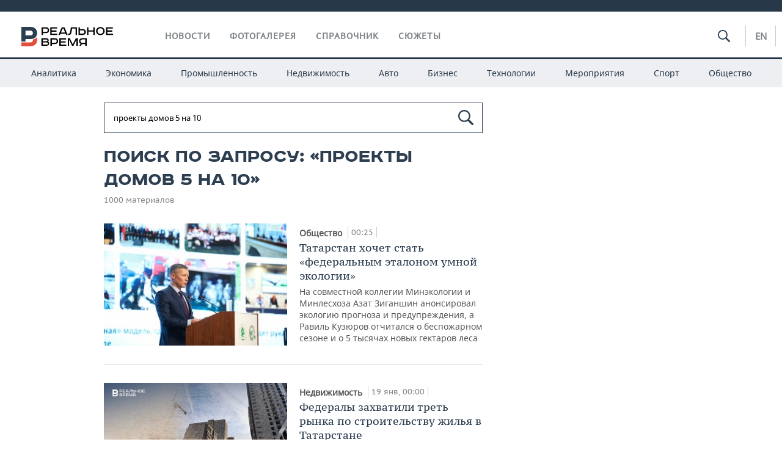

--- FILE ---
content_type: text/html; charset=utf-8
request_url: https://realnoevremya.ru/search/%D0%BF%D1%80%D0%BE%D0%B5%D0%BA%D1%82%D1%8B%20%D0%B4%D0%BE%D0%BC%D0%BE%D0%B2%205%20%D0%BD%D0%B0%2010
body_size: 16062
content:
<!DOCTYPE html>
<html lang="ru">
<head prefix="og: https://ogp.me/ns# fb: https://ogp.me/ns/fb# article: https://ogp.me/ns/article#">
    <meta http-equiv="Content-Type" content="text/html; charset=utf-8" />
    <link rel="icon" type="image/png" href="/favicon-16x16.png" sizes="16x16" />
    <link rel="icon" type="image/png" href="/favicon-32x32.png" sizes="32x32" />
    <link rel="icon" type="image/png" href="/favicon-96x96.png" sizes="96x96" />
    <link rel="icon" type="image/png" href="/favicon-192x192.png" sizes="192x192" />
    <meta name="twitter:card" content="summary_large_image" />
    <meta name="twitter:site" content="@Realnoevremya" />
        <meta property="og:type" content="Article" />
    <meta property="og:locale" content="ru_RU"/>
    <meta property="og:site_name" content="Реальное время"/>
    <meta property="og:url" content="https://realnoevremya.ru/search/проекты домов 5 на 10" />
            <link rel="image_src" href="https://realnoevremya.ru/assets/journal/images/social-logo.png" />
        <meta property="vk:image" content="https://realnoevremya.ru/assets/journal/images/social-logo.png" />
        <meta property="twitter:image" content="https://realnoevremya.ru/assets/journal/images/social-logo.png" />
        <meta property="og:image" content="https://realnoevremya.ru/assets/journal/images/social-logo.png" />
        <meta property="og:image:width" content="600" />
        <meta property="og:image:height" content="320" />
        <meta property="og:title" content="Поиск по запросу «проекты домов 5 на 10» — Реальное время" />
    <meta property="twitterDescription" content="Поиск по запросу «проекты домов 5 на 10» — Реальное время" />
    <meta property="og:description" content="Узнайте больше по теме: проекты домов 5 на 10. Ознакомьтесь с детальной информацией в экспертных статьях и новостях на сайте интернет-газеты Реальное время." />
    <meta property="pageDescription" content="Узнайте больше по теме: проекты домов 5 на 10. Ознакомьтесь с детальной информацией в экспертных статьях и новостях на сайте интернет-газеты Реальное время." />
    <meta name="description" content="Узнайте больше по теме: проекты домов 5 на 10. Ознакомьтесь с детальной информацией в экспертных статьях и новостях на сайте интернет-газеты Реальное время." />
            <meta name="keywords" content="новости, новости казани и татарстана, новости россии, спорт, политика, экономика, финансы, бизнес газета, курсы валют, исследование" />
                    <link rel="canonical" href="https://realnoevremya.ru/search/проекты домов 5 на 10">
        
            <meta name="robots" content="index, follow">
    
    
    <link rel="alternate" media="only screen and (max-width: 640px)" href="https://m.realnoevremya.ru/search/проекты домов 5 на 10">

    <title>Поиск по запросу «проекты домов 5 на 10» — Реальное время</title>
    <link rel="icon" href="/favicon.svg" type="image/x-icon">

        <link rel="stylesheet" href="/assets/journal/css/styles.min.css?v=1473867705">
    <link rel="stylesheet" type="text/css" href="/assets/journal/css/content-style.css?v=1473867705" />
    <link rel="stylesheet" href="/assets/journal/css/print.css" media="print" />
</head>

<body class="search index">
<div class="pageWrap">
    <svg xmlns="http://www.w3.org/2000/svg" xmlns:xlink="http://www.w3.org/1999/xlink" x="0px" y="0px"  style="display: none;" >
    <symbol id="logo-text" viewBox="0 0 150 32">
            <path class="st0" d="M40.3,0.7c2.9,0,5.1,1.9,5.1,4.8s-2.2,4.8-5.1,4.8h-5v2.9h-2.3V0.7H40.3z M35.3,8.2h5c1.7,0,2.9-1,2.9-2.7
        c0-1.7-1.2-2.7-2.9-2.7h-5V8.2z"/>
            <path class="st0" d="M58.5,0.7v2.1h-8.9v3h8v2.1h-8v3.3h9.2v2.1H47.3V0.7H58.5z"/>
            <path class="st0" d="M70.5,0.7l5.3,12.5h-2.4l-0.9-2H64l-0.9,2h-2.5l5.5-12.5H70.5z M64.8,9.2h6.7L69,2.7h-1.4L64.8,9.2z"/>
            <path class="st0" d="M91,0.7v12.5h-2.3V2.8h-5.6l-1.4,7.3c-0.4,2.1-1.7,3.1-3.7,3.1h-1.3V11h1.1c0.9,0,1.4-0.4,1.6-1.2l1.7-9.1H91
        z"/>
            <path class="st0" d="M95.7,0.7v3h4.8c2.9,0,5.1,1.8,5.1,4.7c0,2.9-2.2,4.8-5.1,4.8h-7.1V0.7H95.7z M95.7,11.1h4.6
        c1.9,0,2.9-1,2.9-2.7c0-1.8-1.1-2.7-2.9-2.7h-4.6V11.1z"/>
            <path class="st0" d="M109.8,0.7v5h8v-5h2.3v12.5h-2.3V7.7h-8v5.5h-2.3V0.7H109.8z"/>
            <path class="st0" d="M129.3,13.5c-3.9,0-7-2.6-7-6.6s3.1-6.6,7-6.6s7,2.6,7,6.6S133.2,13.5,129.3,13.5z M129.3,11.5
        c2.7,0,4.7-1.7,4.7-4.6c0-2.9-2.1-4.6-4.7-4.6c-2.6,0-4.7,1.7-4.7,4.6S126.7,11.5,129.3,11.5z"/>
            <path class="st0" d="M149.7,0.7v2.1h-8.9v3h8v2.1h-8v3.3h9.2v2.1h-11.5V0.7H149.7z"/>
            <path class="st0" d="M40.9,18.6c2.3,0,3.8,1.3,3.8,3.2c0,1-0.3,1.8-1.1,2.3c1.2,0.5,1.9,1.7,1.9,3.1c0,2.1-1.7,3.8-4.1,3.8h-8.6
        V18.6H40.9z M35.3,23.6h5.9c0.9,0,1.4-0.7,1.4-1.4c0-0.8-0.4-1.5-1.7-1.5h-5.6L35.3,23.6L35.3,23.6z M35.3,29h6.2
        c1.3,0,2-0.8,2-1.7c0-1.1-0.7-1.7-1.8-1.7h-6.4L35.3,29L35.3,29z"/>
            <path class="st0" d="M55,18.6c2.9,0,5.1,1.9,5.1,4.8s-2.2,4.8-5.1,4.8h-5.1v2.9h-2.3V18.6H55z M49.9,26.1h5c1.7,0,2.9-1,2.9-2.7
        c0-1.7-1.2-2.7-2.9-2.7h-5V26.1z"/>
            <path class="st0" d="M73.3,18.6v2.1h-8.9v3h8v2.1h-8V29h9.2v2.1H62.1V18.6L73.3,18.6L73.3,18.6z"/>
            <path class="st0" d="M79.2,18.6l4.9,9.9h0.1l4.9-9.9h3.3v12.5h-2.3v-9.7h-0.2l-4.8,9.7H83l-4.7-9.7h-0.2v9.7h-2.2V18.6L79.2,18.6
        L79.2,18.6z"/>
            <path class="st0" d="M106.8,31.1h-2.3v-2.9H99l-1.6,2.9h-2.5l2-3.5c-1.6-0.8-2.5-2.3-2.5-4.2c0-2.9,2.2-4.8,5.1-4.8h7.4V31.1z
         M99.5,20.7c-1.7,0-2.9,1.1-2.9,2.7c0,1.7,1.2,2.6,2.9,2.6h5v-5.4H99.5z"/>
    </symbol>
    <symbol id="logo-P" viewBox="0 0 150 32">
        <path class="st1" d="M15.1,0c6.1,0,10.7,4.1,10.7,10.1S21.2,20,15.1,20H6.8v4.1H0V0H15.1z M6.8,13.9h8c2.4,0,4.1-1.3,4.1-3.7
			c0-2.4-1.7-4-4.1-4h-8V13.9z"/>
    </symbol>
    <symbol id="logo-B" viewBox="0 0 150 32">
        <path class="st2" d="M18.9,20.9c0,0.2,0,0.4,0,0.6c0,2.4-1.7,4-4.1,4h-8l0,0H0v6.2h15.1c6.1,0,10.7-4.1,10.7-10.1
			c0-1.6-0.3-3.1-1-4.4C23.6,18.7,21.4,20.3,18.9,20.9L18.9,20.9L18.9,20.9z"/>
    </symbol>

    <symbol id="logo-text-en" viewBox="0 0 150 32">
        <polygon points="59.7,1.3 59.7,3.3 50.9,3.3 50.9,6.3 58.7,6.3 58.7,8.3 50.9,8.3 50.9,11.6 60,11.6 60,13.7 48.6,13.7 48.6,1.3
		"/>
        <path d="M65.9,9.7h6.6l-2.6-6.4h-1.4L65.9,9.7z M71.4,1.3l5.2,12.3h-2.3l-0.9-1.9H65l-0.9,1.9h-2.4l5.4-12.3H71.4z"/>
        <polygon points="80.9,1.3 80.9,11.6 89.7,11.6 89.7,13.7 78.5,13.7 78.5,1.3 	"/>
        <polygon points="93.8,1.3 101.9,10.5 101.9,1.3 104.3,1.3 104.3,13.7 101.9,13.7 93.7,4.4 93.7,13.7 91.5,13.7 91.5,1.3 	"/>
        <path d="M113.2,12.1c2.7,0,4.7-1.7,4.7-4.6s-2-4.6-4.7-4.6c-2.6,0-4.6,1.7-4.6,4.6S110.6,12.1,113.2,12.1 M113.2,14
		c-3.8,0-6.9-2.6-6.9-6.5s3.1-6.5,6.9-6.5c3.8,0,6.9,2.6,6.9,6.5S117,14,113.2,14"/>
        <polygon points="133.3,1.3 133.3,3.3 124.5,3.3 124.5,6.3 132.3,6.3 132.3,8.3 124.5,8.3 124.5,11.6 133.6,11.6 133.6,13.7
		122.2,13.7 122.2,1.3 	"/>
        <polygon points="36.4,18.7 40.7,29 41.6,29 46,18.7 48.4,18.7 43,31 39.3,31 33.8,18.7 	"/>
        <path d="M52.6,26h4.9c1.7,0,2.9-1,2.9-2.7s-1.2-2.7-2.9-2.7h-4.9C52.6,20.7,52.6,26,52.6,26z M57.6,18.7c2.9,0,5,1.9,5,4.8
		c0,2-1.1,3.4-2.6,4.1l1.9,3.4h-2.4l-1.6-2.9h-5.3V31h-2.2V18.7H57.6z"/>
        <path d="M36.7,8.8h4.9c1.7,0,2.9-1,2.9-2.7s-1.2-2.7-2.9-2.7h-4.9V8.8z M41.6,1.3c2.9,0,5,1.9,5,4.8c0,2-1.1,3.4-2.6,4.1l1.9,3.4
		h-2.4l-1.6-2.9h-5.3v2.9h-2.2V1.3H41.6z"/>
        <polygon points="76,18.7 76,20.7 67.2,20.7 67.2,23.7 75.1,23.7 75.1,25.7 67.2,25.7 67.2,28.9 76.3,28.9 76.3,31 65,31 65,18.7
		"/>
        <polygon points="81.8,18.7 86.6,28.3 86.7,28.3 91.6,18.7 94.8,18.7 94.8,31 92.6,31 92.6,21.4 92.3,21.4 87.7,31 85.6,31 81,21.4
		80.7,21.4 80.7,31 78.5,31 78.5,18.7 	"/>
        <polygon points="99.3,18.7 103.5,25.7 103.8,25.7 108,18.7 110.6,18.7 104.7,27.9 104.7,31 102.4,31 102.4,27.9 96.6,18.7 	"/>
        <path d="M113.4,27.1h6.6l-2.6-6.4h-1.4L113.4,27.1z M119,18.7l5.2,12.3h-2.3l-0.9-1.9h-8.4l-0.9,1.9h-2.4l5.4-12.3H119z"/>
    </symbol>


    <symbol id="searchico" viewBox="0 0 410.23 410.23">
        <path d="M401.625,364.092l-107.1-107.1c19.125-26.775,30.6-59.288,30.6-93.713c0-89.888-72.675-162.562-162.562-162.562
		S0,73.392,0,163.279s72.675,162.562,162.562,162.562c34.425,0,66.938-11.475,93.713-30.6l107.1,107.1
		c9.562,9.562,26.775,9.562,38.25,0l0,0C413.1,390.867,413.1,375.566,401.625,364.092z M162.562,287.592
		c-68.85,0-124.312-55.463-124.312-124.312c0-68.85,55.462-124.312,124.312-124.312c68.85,0,124.312,55.462,124.312,124.312
		C286.875,232.129,231.412,287.592,162.562,287.592z"/>
    </symbol>

    <symbol id="white-calendar" viewBox="0 0 485 485">
        <path class="st1" d="M438.2,71.7V436H46.8V71.7H438.2 M476.9,32.3h-38.7H46.8H8.1v39.3V436v39.3h38.7h391.4h38.7V436V71.7V32.3
        L476.9,32.3z"/>

        <rect x="147.8" y="9.7" class="st1" width="38.7" height="117.2"/>
        <rect x="295" y="9.7" class="st1" width="38.7" height="117.2"/>

        <rect x="90" y="200" width="50" height="50"/>
        <rect x="220" y="200" width="50" height="50"/>
        <rect x="350" y="200" width="50" height="50"/>

        <rect x="90" y="320" width="50" height="50"/>
        <rect x="220" y="320" width="50" height="50"/>
        <rect x="350" y="320" width="50" height="50"/>
    </symbol>

    <symbol id="social-vk" viewBox="0 0 11.9 17.9">
        <path d="M8.7,8.1L8.7,8.1C10,7.7,11,6.5,11,4.8c0-2.3-1.9-3.6-4-3.6H0v15.5h6.4c3.9,0,5.5-2.5,5.5-4.7C11.9,9.5,10.6,8.5,8.7,8.1z
	 M3.6,3.9h0.8c0.6,0,1.5-0.1,2,0.2C6.9,4.5,7.2,5,7.2,5.6c0,0.5-0.2,1-0.6,1.4C6,7.4,5.3,7.3,4.7,7.3H3.6V3.9z M7.3,13.5
	c-0.5,0.4-1.4,0.3-2,0.3H3.6V10h1.9c0.6,0,1.3,0,1.8,0.3s0.9,1,0.9,1.6C8.1,12.5,7.9,13.1,7.3,13.5z"/>
    </symbol>

    <symbol id="social-tw" viewBox="0 0 20.2 17.9">
        <path d="M20.2,2.7c-0.7,0.3-1.5,0.6-2.4,0.7c0.9-0.6,1.5-1.4,1.8-2.3c-0.8,0.5-1.7,0.8-2.6,1c-0.8-0.8-1.8-1.3-3-1.3
		c-2.3,0-4.1,1.8-4.1,4.1c0,0.3,0,0.6,0.1,0.9C6.6,5.6,3.5,4,1.5,1.5C1.1,2.1,0.9,2.8,0.9,3.6C0.9,5,1.6,6.3,2.7,7
		C2,7,1.4,6.8,0.8,6.5c0,0,0,0,0,0.1c0,2,1.4,3.7,3.3,4c-0.3,0.1-0.7,0.1-1.1,0.1c-0.3,0-0.5,0-0.8-0.1c0.5,1.6,2.1,2.8,3.9,2.9
		c-1.4,1.1-3.2,1.8-5.1,1.8c-0.3,0-0.7,0-1-0.1c1.8,1.2,4,1.9,6.3,1.9c7.6,0,11.7-6.3,11.7-11.7c0-0.2,0-0.4,0-0.5
		C18.9,4.2,19.6,3.5,20.2,2.7z"/>
    </symbol>

    <symbol id="social-fb" viewBox="0 0 15.3 17.9">
        <path d="M10.8,0H8.5C5.9,0,4.2,1.7,4.2,4.4v2H1.9c-0.2,0-0.4,0.2-0.4,0.4v2.9c0,0.2,0.2,0.4,0.4,0.4h2.3v7.4c0,0.2,0.2,0.4,0.4,0.4
		h3c0.2,0,0.4-0.2,0.4-0.4v-7.4h2.7c0.2,0,0.4-0.2,0.4-0.4V6.8c0-0.1,0-0.2-0.1-0.3c-0.1-0.1-0.2-0.1-0.3-0.1H8V4.7
		c0-0.8,0.2-1.2,1.3-1.2h1.6c0.2,0,0.4-0.2,0.4-0.4V0.4C11.2,0.2,11,0,10.8,0z"/>
    </symbol>

    <symbol id="social-yt" viewBox="0 0 24.8 17.9">
        <path d="M23.6,4.4c0-1.9-1.5-3.4-3.4-3.4H4.5C2.6,1,1.1,2.5,1.1,4.4v9c0,1.9,1.5,3.4,3.4,3.4h15.8
		c1.9,0,3.4-1.5,3.4-3.4v-9H23.6z M10.2,12.7V4.3l6.4,4.2L10.2,12.7z"/>
    </symbol>

    <symbol id="social-inc" viewBox="0 0 512 512">
        <path d="M352,0H160C71.6,0,0,71.6,0,160v192c0,88.4,71.6,160,160,160h192c88.4,0,160-71.6,160-160V160 C512,71.6,440.4,0,352,0z M464,352c0,61.8-50.2,112-112,112H160c-61.8,0-112-50.2-112-112V160C48,98.2,98.2,48,160,48h192 c61.8,0,112,50.2,112,112V352z"/>
        <path d="M256,128c-70.7,0-128,57.3-128,128s57.3,128,128,128s128-57.3,128-128S326.7,128,256,128z M256,336 c-44.1,0-80-35.9-80-80c0-44.1,35.9-80,80-80s80,35.9,80,80C336,300.1,300.1,336,256,336z"/>
        <circle cx="393.6" cy="118.4" r="17.1"/>
    </symbol>
</svg>
        <div class="topSpecial">
            <div class="siteWidth">
                    <ins data-revive-zoneid="10" data-revive-id="8c89e224c36626625246cabeff524fd5"></ins>

            </div>
        </div>
    
    <header >
        <div class="siteWidth clearfix">
    <a href="/" class="logo">
                <svg  xmlns:xlink="http://www.w3.org/1999/xlink" height="32px" width="150px">
            <use xlink:href="#logo-text" class="top-logo-text"></use>
            <use xlink:href="#logo-P" class="top-logo-P"></use>
            <use xlink:href="#logo-B" class="top-logo-B"></use>
        </svg>
    </a>
    <nav id="topMenu">
        <ul>
                            <li >
                    <a href="/news">Новости</a>
                </li>
                <li >
                    <a href="/galleries">Фотогалерея</a>
                </li>
                <li >
                    <a href="/companies">Справочник</a>
                    <ul class="sub">
                        <li><a href="/persons">Список персон</a></li>
                        <li><a href="/companies">Список компаний</a></li>
                    </ul>
                </li>

                <li class=" last">
                    <a href="/stories">Сюжеты</a>
                </li>
                    </ul>
    </nav>

    <div class="additionalMenu">

        <div class="topSearch ">
            <form action="/search" method="get" autocomplete="off">
                <input type="text" placeholder="" name="query" value="">
                <svg  xmlns:xlink="http://www.w3.org/1999/xlink" height="20px" width="20px">
                    <use xlink:href="#searchico" class="top-searchico"></use>
                </svg>
            </form>
        </div>

        <ul class="langSelect" >
                            <li><a href="//realnoevremya.com">En</a> </li>
                    </ul>
    </div>
</div>


<nav class="subMenu">
    <div class="content">
        <ul>
            <li >
                <a href="/analytics">Аналитика</a>
                <ul class="sub">
                    <!--li >
                        <a href="/analytics/archive/articles">Архив аналитики</a>
                    </li-->
                    <!--li >
                        <a href="/analytics/indexes">Индексы цен</a>
                    </li-->
                    <!--li >
                        <a href="/news/analytics">Новости аналитики</a>
                    </li-->
                    <li><a href="/stories/107">Декларации о доходах</a></li>
                    <li><a href="/stories/79">Короли госзаказа ПФО</a></li>
                    <li><a href="/stories/12">Вузы Татарстана</a></li>
                    <li><a href="/stories/29">Кому принадлежат торговые центры Татарстана</a></li>
                </ul>
            </li>
            <li >
                <a href="/economics">Экономика</a>
                <ul class="sub">
                    <li >
                        <a href="/economics/finances">Финансы</a>
                    </li>
                    <li >
                        <a href="/economics/banks">Банки</a>
                    </li>
                    <li >
                        <a href="/economics/budget">Бюджет</a>
                    </li>
                    <li >
                        <a href="/economics/investments">Инвестиции</a>
                    </li>
                </ul>
            </li>
            <li >
                <a href="/industry">Промышленность</a>
                <ul class="sub">
                    <li >
                        <a href="/industry/agriculture">Агропром</a>
                    </li>
                    <li >
                        <a href="/industry/machinery">Машиностроение</a>
                    </li>
                    <li >
                        <a href="/industry/petrochemistry">Нефтехимия</a>
                    </li>
                    <li >
                        <a href="/industry/oil">Нефть</a>
                    </li>
                    <li >
                        <a href="/industry/opk">ОПК</a>
                    </li>
                    <li >
                        <a href="/industry/energy">Энергетика</a>
                    </li>
                </ul>
            </li>
            <li >
                <a href="/realty">Недвижимость</a>
            </li>
            <li class="">
                <a href="/auto">Авто</a>
            </li>
            <li >
                <a href="/business">Бизнес</a>
                <ul class="sub">
                    <li  style="display:none;">
                        <a href="/business/cases">Кейс</a>
                    </li>
                    <li >
                        <a href="/business/retail">Розничная торговля</a>
                    </li>
                    <li >
                        <a href="/business/transport">Транспорт</a>
                    </li>
                    <li >
                        <a href="/business/services">Услуги</a>
                    </li>
                </ul>
            </li>
            <li >
                <a href="/technologies">Технологии</a>
                <ul class="sub">
                    <li >
                        <a href="/technologies/it">IT</a>
                    </li>
                    <li >
                        <a href="/technologies/media">Медиа</a>
                    </li>
                    <li >
                        <a href="/technologies/telecommunication">Телекоммуникации</a>
                    </li>
                </ul>
            </li>
            <li class="">
                <a href="/events">Мероприятия</a>
                <ul class="sub">
                    <li >
                        <a href="/events/outside">Выездная редакция</a>
                    </li>
                    <li >
                        <a href="/events/brunches">Бизнес-бранчи</a>
                    </li>
                    <!--li >
                        <a href="/events/forums">Бизнес-форум</a>
                    </li-->
                    <li >
                        <a href="/events/online">Online-конференции</a>
                    </li>
                    <li >
                        <a href="/events/lectures">Открытая лекция</a>
                    </li>
<!--                    <li>-->
<!--                        <a href="https://realnoevremya.ru/longreads/realrating/" target="_blank">Реальный Рейтинг</a>-->
<!--                    </li>-->
                </ul>
            </li>
            <li class="">
                <a href="/sports">Спорт</a>
                <ul class="sub">
                    <li >
                        <a href="/sports/football">Футбол</a>
                    </li>
                    <li >
                        <a href="/sports/hockey">Хоккей</a>
                    </li>
                    <li >
                        <a href="/sports/basketball">Баскетбол</a>
                    </li>
                    <li >
                        <a href="/sports/volleyball">Волейбол</a>
                    </li>
                    <li >
                        <a href="/sports/cybersport">Киберспорт</a>
                    </li>
                    <li >
                        <a href="/sports/figure-skating">Фигурное катание</a>
                    </li>
                    <li >
                        <a href="/sports/water">Водные виды спорта</a>
                    </li>
                    <li >
                        <a href="/sports/bandy">Хоккей с мячом</a>
                    </li>
                </ul>
            </li>
            <li class="">
                <a href="/society">Общество</a>
                <ul class="sub">
                    <li >
                        <a href="/society/authorities">Власть</a>
                    </li>
                    <li >
                        <a href="/society/infrastructure">Инфраструктура</a>
                    </li>
                    <li >
                        <a href="/society/history">История</a>
                    </li>
                    <li >
                        <a href="/society/culture">Культура</a>
                    </li>
                    <li >
                        <a href="/society/medicine">Медицина</a>
                    </li>
                    <li >
                        <a href="/society/education">Образование</a>
                    </li>
                    <li >
                        <a href="/incidents">Происшествия</a>
                    </li>
                </ul>
            </li>
        </ul>

    </div>
</nav>
    </header>

    <section>
        <div class="siteWidth2 clearfix">
    <div class="detailNewsCol">
        <div class="tagSearch">

            <form class="bigSearch" action="/search">
                <input type="text"
                       name="query"
                       placeholder="Поиск по запросу"
                       value="проекты домов 5 на 10"                 >
                <svg xmlns:xlink="http://www.w3.org/1999/xlink" height="25px" width="25px">
                    <use xlink:href="#searchico" class="top-searchico"></use>
                </svg>

                <!--input type="submit" alt="Поиск по запросу"-->
            </form>

            
            <!-- если поле поиска пустое то блок ниже не будет показан -->
            <h1>Поиск по запросу: &laquo;проекты домов 5 на 10&raquo;</h1>
                            <div class="materialCounter">1000 материалов</div>
                <ul>
                                                                                                                                            <li class="card withPic leftPic " >
        
        <a href="/articles/378237-tatarstan-hochet-stat-federalnym-etalonom-umnoy-ekologii">
                            <span class="pic">
                   <img class="lazyload blur-up" src="/uploads/mediateka/70/21/e4fb6805e2806751.lazy.jpg" data-src="/uploads/mediateka/70/21/e4fb6805e2806751.thumb.jpg" alt="Татарстан хочет стать «федеральным эталоном умной экологии»">                </span>
                    </a>

                <span class="meta-info">
            <span class="border categories"><a href='/society' class='border l-category'> Общество </a></span>            <span class="border date">00:25</span>
            <span class="border">
                                            </span>
        </span>
        
        <a href="/articles/378237-tatarstan-hochet-stat-federalnym-etalonom-umnoy-ekologii">
            <strong>Татарстан хочет стать «федеральным эталоном умной экологии»</strong>
            На совместной коллегии Минэкологии и Минлесхоза Азат Зиганшин анонсировал экологию прогноза и предупреждения, а Равиль Кузюров отчитался о беспожарном сезоне и о 5 тысячах новых гектаров леса        </a>
    </li>
                                                                                                                                                                                                <li class="card withPic leftPic " >
        
        <a href="/articles/377390-itogi-rynka-stroitelstva-zhilya-v-tatarstane-v-2025-godu">
                            <span class="pic">
                   <img class="lazyload blur-up" src="/uploads/mediateka/97/c5/736b67b09ff1390e.lazy.jpg" data-src="/uploads/mediateka/97/c5/736b67b09ff1390e.thumb.jpg" alt="Федералы захватили треть рынка по строительству жилья в Татарстане">                </span>
                    </a>

                <span class="meta-info">
            <span class="border categories"><a href='/realty' class='border l-category'> Недвижимость </a></span>            <span class="border date">19 янв, 00:00</span>
            <span class="border">
                                            </span>
        </span>
        
        <a href="/articles/377390-itogi-rynka-stroitelstva-zhilya-v-tatarstane-v-2025-godu">
            <strong>Федералы захватили треть рынка по строительству жилья в Татарстане</strong>
            Москвичи, питерцы и удмурты возводят в республике новостройки на 800 тысяч «квадратов»        </a>
    </li>
                                                                                                                                                            <li>
    <a href="/news/377935-tatarstan-vydelit-118-mln-rubley-luchshim-selskim-uchrezhdeniyam-kultury">
                    <span class="pic">
                <img class="lazyload blur-up" src="/uploads/mediateka/28/09/b6a34dd74e077813.lazy.jpg" data-src="/uploads/mediateka/28/09/b6a34dd74e077813.thumb.jpg" alt="Татарстан выделит 11,8 млн рублей лучшим сельским учреждениям культуры">            </span>
                <span class="date"> 17 янв, 17:40</span> 
        
                <strong>Татарстан выделит 11,8 млн рублей лучшим сельским учреждениям культуры</strong>
    </a>
</li>
                                                                                                                                                            <li>
    <a href="/news/377916-v-tatarstane-zaklyuchili-kontrakt-na-25-mlrd-rubley-na-kommunalnye-seti">
                    <span class="pic">
                <img class="lazyload blur-up" src="/uploads/mediateka/23/9c/69d291cb2f81fab2.lazy.jpg" data-src="/uploads/mediateka/23/9c/69d291cb2f81fab2.thumb.jpg" alt="В Татарстане заключили контракт на 2,5 млрд рублей на обновление коммунальных сетей">            </span>
                <span class="date"> 17 янв, 15:19</span> 
        
                <strong>В Татарстане заключили контракт на 2,5 млрд рублей на обновление коммунальных сетей</strong>
    </a>
</li>
                                                                                                                                                                                                <li class="card withPic leftPic " >
        
        <a href="/articles/377595-kazan-nachala-xxi-veka-verh-po-ulice-butlerova">
                            <span class="pic">
                   <img class="lazyload blur-up" src="/uploads/mediateka/4a/19/acf19d1eebdc3b94.lazy.jpg" data-src="/uploads/mediateka/4a/19/acf19d1eebdc3b94.thumb.jpg" alt="Казань начала XXI века: вверх по улице Бутлерова, мимо снесенных номеров">                </span>
                    </a>

                <span class="meta-info">
            <span class="border categories"><a href='/society' class='border l-category'> Общество </a></span>            <span class="border date">17 янв, 00:00</span>
            <span class="border">
                                            </span>
        </span>
        
        <a href="/articles/377595-kazan-nachala-xxi-veka-verh-po-ulice-butlerova">
            <strong>Казань начала XXI века: вверх по улице Бутлерова, мимо снесенных номеров</strong>
            Поднимаемся по бывшей улице Ново-Горшечной        </a>
    </li>
                                                                                                                                                            <li>
    <a href="/news/377666-mnogofunkcionalnyy-centr-yar-park-na-beregu-kazanki-dostroyat-k-2032-godu">
                    <span class="pic">
                <img class="lazyload blur-up" src="/uploads/mediateka/92/6b/42d796f29f2d7e02.lazy.jpg" data-src="/uploads/mediateka/92/6b/42d796f29f2d7e02.thumb.jpg" alt="Многофункциональный центр «Яр Парк» на берегу Казанки построят к 2032 году">            </span>
                <span class="date"> 16 янв, 12:04</span> 
        
                <strong>Многофункциональный центр «Яр Парк» на берегу Казанки построят к 2032 году</strong>
    </a>
</li>
                                                                                                                                                            <li>
    <a href="/news/377648-donald-tramp-anonsiroval-sozdanie-soveta-mira-dlya-vosstanovleniya-gazy">
                    <span class="pic">
                <img class="lazyload blur-up" src="/uploads/mediateka/44/a9/d9c2d8b38eeba8c6.lazy.jpg" data-src="/uploads/mediateka/44/a9/d9c2d8b38eeba8c6.thumb.jpg" alt="Дональд Трамп анонсировал создание Совета мира для восстановления Газы">            </span>
                <span class="date"> 16 янв, 09:17</span> 
        
                <strong>Дональд Трамп анонсировал создание Совета мира для восстановления Газы</strong>
    </a>
</li>
                                                                                                                                                                                                <li class="card withPic leftPic " >
        
        <a href="/articles/375481-vebrf-i-bank-dom-rf-voshli-v-reestr-cb-rf-na-vtorom-etape-eksperimenta">
                            <span class="pic">
                   <img class="lazyload blur-up" src="/uploads/mediateka/09/a7/a7b2597d5a037020.lazy.jpg" data-src="/uploads/mediateka/09/a7/a7b2597d5a037020.thumb.jpg" alt="ВЭБ.РФ и Банк ДОМ.РФ замахнулись на сукук">                </span>
                    </a>

                <span class="meta-info">
            <span class="border categories"><a href='/economics' class='border l-category'> Экономика </a></span>            <span class="border date">16 янв, 00:00</span>
            <span class="border">
                                            </span>
        </span>
        
        <a href="/articles/375481-vebrf-i-bank-dom-rf-voshli-v-reestr-cb-rf-na-vtorom-etape-eksperimenta">
            <strong>ВЭБ.РФ и Банк ДОМ.РФ замахнулись на сукук</strong>
            ВЭБ.РФ и Банк ДОМ.РФ включились в эксперимент по партнерским финансам, а Сбер хантит специалистов из Ак Барс Банка        </a>
    </li>
                                                                                                                                                                                                <li class="card withPic leftPic " >
        
        <a href="/articles/375204-nuzhen-li-notarius-dlya-borby-s-effektom-dolinoy">
                            <span class="pic">
                   <img class="lazyload blur-up" src="/uploads/mediateka/61/0e/87b01e11f8f22b03.lazy.jpg" data-src="/uploads/mediateka/61/0e/87b01e11f8f22b03.thumb.jpg" alt="Нотариусы добиваются удостоверения сделок, Росреестр — надзора за работой риелторов">                </span>
                    </a>

                <span class="meta-info">
            <span class="border categories"><a href='/realty' class='border l-category'> Недвижимость </a></span>            <span class="border date">15 янв, 00:00</span>
            <span class="border">
                                            </span>
        </span>
        
        <a href="/articles/375204-nuzhen-li-notarius-dlya-borby-s-effektom-dolinoy">
            <strong>Нотариусы добиваются удостоверения сделок, Росреестр — надзора за работой риелторов</strong>
            На кого «перетягивают одеяло» порожденные «эффектом Долиной» инициативы в сфере недвижимости        </a>
    </li>
                                                                                                                                                                                                <li class="card withPic leftPic " >
        
        <a href="/articles/377197-sledstvie-vedut-boykaya-aristokratka-i-glupovatyy-policeyskiy">
                            <span class="pic">
                   <img class="lazyload blur-up" src="/uploads/mediateka/64/7d/38e40123c5f7067e.lazy.jpg" data-src="/uploads/mediateka/64/7d/38e40123c5f7067e.thumb.jpg" alt="Следствие ведут бойкая аристократка и глуповатый полицейский">                </span>
                    </a>

                <span class="meta-info">
            <span class="border categories"><a href='/society' class='border l-category'> Общество </a></span>            <span class="border date">15 янв, 00:00</span>
            <span class="border">
                                            </span>
        </span>
        
        <a href="/articles/377197-sledstvie-vedut-boykaya-aristokratka-i-glupovatyy-policeyskiy">
            <strong>Следствие ведут бойкая аристократка и глуповатый полицейский</strong>
            Сегодня вышел мини-сериал по роману Агаты Кристи «Тайна семи циферблатов». Рассказываем, что нужно знать перед тем, как его посмотреть        </a>
    </li>
                                                                                                                                                            <li>
    <a href="/news/375163-v-kazani-sdali-pervye-chetyre-doma-v-ramkah-renovacii-novoy-portovoy?erid=2SDnjeSK13N">
                    <span class="pic">
                <img class="lazyload blur-up" src="/uploads/mediateka/b5/18/796c4de0881cd78c.lazy.jpg" data-src="/uploads/mediateka/b5/18/796c4de0881cd78c.thumb.jpg" alt="В Казани сдали первые четыре дома в рамках реновации Новой Портовой">            </span>
                <span class="date"> 14 янв, 09:00</span> 
        
                <strong>В Казани сдали первые четыре дома в рамках реновации Новой Портовой</strong>
    </a>
</li>
                                                                                                                                                                                                <li class="card withPic leftPic " >
        
        <a href="/articles/376873-zachem-pochta-rossii-vozmetsya-za-dostavku-lekarstv">
                            <span class="pic">
                   <img class="lazyload blur-up" src="/uploads/mediateka/12/49/a95ce0d82703215c.lazy.jpg" data-src="/uploads/mediateka/12/49/a95ce0d82703215c.thumb.jpg" alt="Чего ждут от «Почты России» в роли аптекаря">                </span>
                    </a>

                <span class="meta-info">
            <span class="border categories"><a href='/incidents' class='border l-category'> Происшествия </a></span>            <span class="border date">14 янв, 00:00</span>
            <span class="border">
                                            </span>
        </span>
        
        <a href="/articles/376873-zachem-pochta-rossii-vozmetsya-za-dostavku-lekarstv">
            <strong>Чего ждут от «Почты России» в роли аптекаря</strong>
            Счетная палата и Генпрокуратура ищут причины неэффективной работы почтового ведомства с непрофильными функциями        </a>
    </li>
                                                                                                                                                                                                <li class="card withPic leftPic " >
        
        <a href="/articles/377036-osip-mandelshtam-i-iosif-stalin-ot-nenavisti-do-lyubvi">
                            <span class="pic">
                   <img class="lazyload blur-up" src="/uploads/mediateka/e2/19/bfe03d7660ac780b.lazy.jpg" data-src="/uploads/mediateka/e2/19/bfe03d7660ac780b.thumb.jpg" alt="Осип Мандельштам и Иосиф Сталин: от ненависти до любви">                </span>
                    </a>

                <span class="meta-info">
            <span class="border categories"><a href='/society' class='border l-category'> Общество </a></span>            <span class="border date">14 янв, 00:00</span>
            <span class="border">
                                            </span>
        </span>
        
        <a href="/articles/377036-osip-mandelshtam-i-iosif-stalin-ot-nenavisti-do-lyubvi">
            <strong>Осип Мандельштам и Иосиф Сталин: от ненависти до любви</strong>
            К 135-летию поэта рассказываем, как в корпусе стихов Мандельштама появилась «Ода Сталину»        </a>
    </li>
                                                                                                                                                                                                <li class="card withPic leftPic " >
        
        <a href="/articles/377082-obschepit-tatarstana-pokazal-pochti-88-mlrd-oborota-za-11-mesyacev-2025-goda">
                            <span class="pic">
                   <img class="lazyload blur-up" src="/uploads/mediateka/61/41/2b6eae46a5d4c03a.lazy.jpg" data-src="/uploads/mediateka/61/41/2b6eae46a5d4c03a.thumb.jpg" alt="Рестораторы Татарстана готовятся к «голодному» 2026 году">                </span>
                    </a>

                <span class="meta-info">
            <span class="border categories"><a href='/society' class='border l-category'> Общество </a></span>            <span class="border date">13 янв, 15:28</span>
            <span class="border">
                                            </span>
        </span>
        
        <a href="/articles/377082-obschepit-tatarstana-pokazal-pochti-88-mlrd-oborota-za-11-mesyacev-2025-goda">
            <strong>Рестораторы Татарстана готовятся к «голодному» 2026 году</strong>
            Оборот рынка общественного питания Татарстана за неполный 2025 год составил почти 88 млрд рублей, превысив показатели всего предыдущего года, но рестораторы готовятся «снять розовые очки» в 2026-м        </a>
    </li>
                                                                                                                                                            <li>
    <a href="/news/376983-domrf-dobavil-novye-goroda-v-programmy-semeynoy-i-dalnevostochnoy-ipoteki">
                    <span class="pic">
                <img class="lazyload blur-up" src="/uploads/mediateka/gallery/e8/c1/3cc82c25d91ab8ce.lazy.jpg" data-src="/uploads/mediateka/gallery/e8/c1/3cc82c25d91ab8ce.thumb.jpg" alt="ДОМ.РФ добавил новые города в программы семейной и дальневосточной ипотеки">            </span>
                <span class="date"> 12 янв, 16:27</span> 
        
                <strong>ДОМ.РФ добавил новые города в программы семейной и дальневосточной ипотеки</strong>
    </a>
</li>
                                                                                                                                                                                                <li class="card withPic leftPic " >
        
        <a href="/articles/376726-dzhek-london-ya-predpochel-by-byt-peplom-a-ne-pylyu">
                            <span class="pic">
                   <img class="lazyload blur-up" src="/uploads/mediateka/d6/8b/70b3132b0bde9b8f.lazy.jpg" data-src="/uploads/mediateka/d6/8b/70b3132b0bde9b8f.thumb.jpg" alt="Джек Лондон: «Я предпочел бы быть пеплом, а не пылью»">                </span>
                    </a>

                <span class="meta-info">
            <span class="border categories"><a href='/society' class='border l-category'> Общество </a></span>            <span class="border date">12 янв, 00:00</span>
            <span class="border">
                                            </span>
        </span>
        
        <a href="/articles/376726-dzhek-london-ya-predpochel-by-byt-peplom-a-ne-pylyu">
            <strong>Джек Лондон: «Я предпочел бы быть пеплом, а не пылью»</strong>
            «Мартин Иден» — самое известное произведение Джека Лондона, чей жизненный путь напоминает историю героя романа. К 150-летию со дня рождения американского писателя рассказываем, сколько автобиографии в этой книге        </a>
    </li>
                                                                                                                                                                                                <li class="card withPic leftPic " >
        
        <a href="/articles/376689-bulat-gatin-vs-ochen-prosto-pacientov-nado-lyubit">
                            <span class="pic">
                   <img class="lazyload blur-up" src="/uploads/mediateka/32/83/dc279aa7222dfcea.lazy.jpg" data-src="/uploads/mediateka/32/83/dc279aa7222dfcea.thumb.jpg" alt="Булат Гатин: «Все очень просто — пациентов надо любить»">                </span>
                    </a>

                <span class="meta-info">
            <span class="border categories"><a href='/society' class='border l-category'> Общество </a></span>            <span class="border date">11 янв, 00:00</span>
            <span class="border">
                                            </span>
        </span>
        
        <a href="/articles/376689-bulat-gatin-vs-ochen-prosto-pacientov-nado-lyubit">
            <strong>Булат Гатин: «Все очень просто — пациентов надо любить»</strong>
            Психиатр-нарколог — о том, как помогать людям, которые не смогли себе помочь сами        </a>
    </li>
                                                                                                                                                            <li>
    <a href="/news/376677-v-tatarstane-planiruyut-sobrat-43-mln-tonn-zerna-v-2026-godu">
                    <span class="pic">
                <img class="lazyload blur-up" src="/uploads/mediateka/34/af/2fccc01fbdcdb6bf.lazy.jpg" data-src="/uploads/mediateka/34/af/2fccc01fbdcdb6bf.thumb.jpg" alt="В Татарстане планируют собрать 4,3 млн тонн зерна в 2026 году">            </span>
                <span class="date"> 10 янв, 14:38</span> 
        
                <strong>В Татарстане планируют собрать 4,3 млн тонн зерна в 2026 году</strong>
    </a>
</li>
                                                                                                                                                                                                <li class="card withPic leftPic " >
        
        <a href="/articles/376218-zatmenie-nerozhdennyy-malchik-detektiv-v-stokgolme-i-razluchennye-bliznecy">
                            <span class="pic">
                   <img class="lazyload blur-up" src="/uploads/mediateka/85/60/de425218714e5bb2.lazy.jpg" data-src="/uploads/mediateka/85/60/de425218714e5bb2.thumb.jpg" alt="Комикс о затмении, нерожденный мальчик, исторический детектив в Стокгольме и политика одного ребенка">                </span>
                    </a>

                <span class="meta-info">
            <span class="border categories"><a href='/society' class='border l-category'> Общество </a></span>            <span class="border date">09 янв, 00:00</span>
            <span class="border">
                                            </span>
        </span>
        
        <a href="/articles/376218-zatmenie-nerozhdennyy-malchik-detektiv-v-stokgolme-i-razluchennye-bliznecy">
            <strong>Комикс о затмении, нерожденный мальчик, исторический детектив в Стокгольме и политика одного ребенка</strong>
            Девять книг для детей и подростков, которые мы ждем в 2026 году        </a>
    </li>
                                                                                                                                                                                                <li class="card withPic leftPic " >
        
        <a href="/articles/370615-krizis-ipoteki-i-perenos-proektov-kak-zastroyschiki-provodili-2025-y">
                            <span class="pic">
                   <img class="lazyload blur-up" src="/uploads/mediateka/db/a9/e0f378c2dda5a4b5.lazy.jpg" data-src="/uploads/mediateka/db/a9/e0f378c2dda5a4b5.thumb.jpg" alt="Спад рассрочек, рост ипотеки и конкуренции: как застройщики проводили 2025-й">                </span>
                    </a>

                <span class="meta-info">
            <span class="border categories"><a href='/realty' class='border l-category'> Недвижимость </a></span>            <span class="border date">08 янв, 00:00</span>
            <span class="border">
                                            </span>
        </span>
        
        <a href="/articles/370615-krizis-ipoteki-i-perenos-proektov-kak-zastroyschiki-provodili-2025-y">
            <strong>Спад рассрочек, рост ипотеки и конкуренции: как застройщики проводили 2025-й</strong>
            Итоги года на рынке недвижимости и прогноз на новый строительный сезон        </a>
    </li>
                                                                                                                                                                                                <li class="card withPic leftPic " >
        
        <a href="/articles/376059-shpionskie-voyny-miry-dzhordzha-martina-rasskaz-sluzhanki-strugackie">
                            <span class="pic">
                   <img class="lazyload blur-up" src="/uploads/mediateka/d5/d6/9be00416bfe822d0.lazy.jpg" data-src="/uploads/mediateka/d5/d6/9be00416bfe822d0.thumb.jpg" alt="Шпионские войны, миры Джорджа Р. Р. Мартина, продолжение «Рассказа служанки» и сериал по Стругацким">                </span>
                    </a>

                <span class="meta-info">
            <span class="border categories"><a href='/society' class='border l-category'> Общество </a></span>            <span class="border date">08 янв, 00:00</span>
            <span class="border">
                                            </span>
        </span>
        
        <a href="/articles/376059-shpionskie-voyny-miry-dzhordzha-martina-rasskaz-sluzhanki-strugackie">
            <strong>Шпионские войны, миры Джорджа Р. Р. Мартина, продолжение «Рассказа служанки» и сериал по Стругацким</strong>
            Что смотреть в 2026-м: «Реальное время» составило список сериалов, которые выйдут в этом году и сняты на основе книг        </a>
    </li>
                                                                                                                                                                                                <li class="card withPic leftPic " >
        
        <a href="/articles/374944-kuda-poyti-v-kazani-7-yanvarya">
                            <span class="pic">
                   <img class="lazyload blur-up" src="/uploads/mediateka/be/88/65809615a0f8aca7.lazy.jpg" data-src="/uploads/mediateka/be/88/65809615a0f8aca7.thumb.jpg" alt="Куда пойти в Казани 7 января">                </span>
                    </a>

                <span class="meta-info">
            <span class="border categories"><a href='/digest' class='border l-category'> Дайджест </a></span>            <span class="border date">07 янв, 00:00</span>
            <span class="border">
                                            </span>
        </span>
        
        <a href="/articles/374944-kuda-poyti-v-kazani-7-yanvarya">
            <strong>Куда пойти в Казани 7 января</strong>
            Подборка мероприятий для тех, кто не планирует сидеть дома        </a>
    </li>
                                                                                                                                                                                                <li class="card withPic leftPic " >
        
        <a href="/articles/375948-patti-smit-staroobryadcy-eyzenshteyn-i-voyna-za-ulissa">
                            <span class="pic">
                   <img class="lazyload blur-up" src="/uploads/mediateka/1c/c2/10931e1d17d99e64.lazy.jpg" data-src="/uploads/mediateka/1c/c2/10931e1d17d99e64.thumb.jpg" alt="Патти Смит, старообрядцы, Эйзенштейн и война за «Улисса»">                </span>
                    </a>

                <span class="meta-info">
            <span class="border categories"><a href='/society' class='border l-category'> Общество </a></span>            <span class="border date">07 янв, 00:00</span>
            <span class="border">
                                            </span>
        </span>
        
        <a href="/articles/375948-patti-smit-staroobryadcy-eyzenshteyn-i-voyna-za-ulissa">
            <strong>Патти Смит, старообрядцы, Эйзенштейн и война за «Улисса»</strong>
            Десять нон-фикшн книг, которые мы ждем в 2026 году        </a>
    </li>
                                                                                                                                                                                                <li class="card withPic leftPic " >
        
        <a href="/articles/374851-kuda-poyti-v-kazani-6-yanvarya">
                            <span class="pic">
                   <img class="lazyload blur-up" src="/uploads/mediateka/gallery/8e/cb/85edddbb1efa13b2.lazy.jpg" data-src="/uploads/mediateka/gallery/8e/cb/85edddbb1efa13b2.thumb.jpg" alt="Куда пойти в Казани 6 января">                </span>
                    </a>

                <span class="meta-info">
            <span class="border categories"><a href='/digest' class='border l-category'> Дайджест </a></span>            <span class="border date">06 янв, 00:00</span>
            <span class="border">
                                            </span>
        </span>
        
        <a href="/articles/374851-kuda-poyti-v-kazani-6-yanvarya">
            <strong>Куда пойти в Казани 6 января</strong>
            Подборка мероприятий для тех, кто не планирует сидеть дома        </a>
    </li>
                                                                                        </ul>

                <div class="clear"></div>

                    <div class="pageNav">
        <ul>
            <li class="current"><a href="/search/проекты домов 5 на 10">1</a></li><li ><a href="/search/проекты домов 5 на 10?&page=2">2</a></li><li ><a href="/search/проекты домов 5 на 10?&page=3">3</a></li><li ><a href="/search/проекты домов 5 на 10?&page=4">4</a></li><li ><a href="/search/проекты домов 5 на 10?&page=5">5</a></li><li><span>...</span></li><li><a href="/search/проекты домов 5 на 10?&page=10">10</a></li>        </ul>
    </div>

            
            <p class="text-before-footer">Вы хотите узнать самые актуальные новости о «проекты домов 5 на 10»? На страницах интернет-газеты «Реальное время» можно не только прочитать информационные и познавательные статьи о «проекты домов 5 на 10», но и познакомиться с подробными обзорами всех событий, касающихся этой темы. Профессиональные журналисты ежедневно следят за происшествиями в Татарстане, а также в России и других странах мира, поэтому новости в каждом блоке регулярно обновляются. У нас вы найдете статьи, которые расскажут о последних изменениях о «проекты домов 5 на 10». Кроме того на нашем портале представлены обзоры мирового финансового рынка, политики, недвижимости. Чтобы всегда быть в курсе событий, читайте «горячие» новости в главной ленте и в других разделах интернет-газеты.</p>
            <!--     -->

                    </div>
    </div>
            <div class="oneCol300 left">
            <div class="specialBlock">
                    <ins data-revive-zoneid="9" data-revive-id="8c89e224c36626625246cabeff524fd5"></ins>

            </div>
        </div>
    
</div>

                    <div class="specialLine center">
                    <ins data-revive-zoneid="12" data-revive-id="8c89e224c36626625246cabeff524fd5"></ins>

            </div>
                <span class="upBtn"></span>
    </section>
</div>
<!-- pageWrap-->

<footer
    >
    <div class="siteWidth clearfix">
        <div class="left">
            <a href="/" class="logo" >
                <svg height="25px" width="117px" >
                    <use xlink:href="#logo-text" class="top-logo-text"></use>
                    <use xlink:href="#logo-P" class="top-logo-P"></use>
                    <use xlink:href="#logo-B" class="top-logo-B"></use>
                </svg>
            </a>
            <span class="age">18+</span>

            <ul class="socials">
                <li class="vk">
                    <a href="http://vk.com/realnoevremya_official" target="_blank" rel="nofollow noindex noopener">
                        <svg xmlns="http://www.w3.org/2000/svg" width="20" height="20" viewBox="0 0 20 20"><path fill="#ccc" d="M10 .4C4.698.4.4 4.698.4 10s4.298 9.6 9.6 9.6s9.6-4.298 9.6-9.6S15.302.4 10 .4zm3.692 10.831s.849.838 1.058 1.227c.006.008.009.016.011.02c.085.143.105.254.063.337c-.07.138-.31.206-.392.212h-1.5c-.104 0-.322-.027-.586-.209c-.203-.142-.403-.375-.598-.602c-.291-.338-.543-.63-.797-.63a.305.305 0 0 0-.095.015c-.192.062-.438.336-.438 1.066c0 .228-.18.359-.307.359h-.687c-.234 0-1.453-.082-2.533-1.221c-1.322-1.395-2.512-4.193-2.522-4.219c-.075-.181.08-.278.249-.278h1.515c.202 0 .268.123.314.232c.054.127.252.632.577 1.2c.527.926.85 1.302 1.109 1.302a.3.3 0 0 0 .139-.036c.338-.188.275-1.393.26-1.643c0-.047-.001-.539-.174-.775c-.124-.171-.335-.236-.463-.26a.55.55 0 0 1 .199-.169c.232-.116.65-.133 1.065-.133h.231c.45.006.566.035.729.076c.33.079.337.292.308 1.021c-.009.207-.018.441-.018.717c0 .06-.003.124-.003.192c-.01.371-.022.792.24.965a.216.216 0 0 0 .114.033c.091 0 .365 0 1.107-1.273a9.718 9.718 0 0 0 .595-1.274c.015-.026.059-.106.111-.137a.266.266 0 0 1 .124-.029h1.781c.194 0 .327.029.352.104c.044.119-.008.482-.821 1.583l-.363.479c-.737.966-.737 1.015.046 1.748z"/></svg>
                    </a>
                </li>

                <li class="tg"><a href="https://t.me/realnoevremya" target="_blank" rel="nofollow noindex noopener">
                        <svg xmlns="http://www.w3.org/2000/svg" width="20" height="20" viewBox="0 0 20 20"><path fill="#ccc" d="M10 0c5.523 0 10 4.477 10 10s-4.477 10-10 10S0 15.523 0 10S4.477 0 10 0Zm4.442 6c-.381.007-.966.207-3.779 1.362a485.41 485.41 0 0 0-5.907 2.512c-.48.189-.73.373-.753.553c-.044.346.46.453 1.094.657c.517.166 1.213.36 1.575.368c.328.007.694-.127 1.098-.4c2.76-1.84 4.183-2.769 4.273-2.789c.063-.014.15-.032.21.02c.059.052.053.15.046.177c-.05.211-2.641 2.538-2.79 2.691l-.072.072c-.55.543-1.105.898-.147 1.521c.866.563 1.37.922 2.26 1.5c.57.368 1.017.805 1.605.752c.271-.025.55-.276.693-1.026c.335-1.77.995-5.608 1.147-7.19a1.742 1.742 0 0 0-.017-.393a.42.42 0 0 0-.144-.27c-.121-.098-.309-.118-.392-.117Z"/></svg>
                    </a>
                </li>

                <li class="yt">
                    <a href="https://rutube.ru/channel/23839985/" target="_blank" rel="nofollow noindex noopener">
                        <svg width="132" height="132" viewBox="0 0 132 132" fill="none" xmlns="http://www.w3.org/2000/svg">
                            <g clip-path="url(#clip0_519_1972)">
                                <path d="M81.5361 62.9865H42.5386V47.5547H81.5361C83.814 47.5547 85.3979 47.9518 86.1928 48.6451C86.9877 49.3385 87.4801 50.6245 87.4801 52.5031V58.0441C87.4801 60.0234 86.9877 61.3094 86.1928 62.0028C85.3979 62.6961 83.814 62.9925 81.5361 62.9925V62.9865ZM84.2115 33.0059H26V99H42.5386V77.5294H73.0177L87.4801 99H106L90.0546 77.4287C95.9333 76.5575 98.573 74.7559 100.75 71.7869C102.927 68.8179 104.019 64.071 104.019 57.7359V52.7876C104.019 49.0303 103.621 46.0613 102.927 43.7857C102.233 41.51 101.047 39.5307 99.362 37.7528C97.5824 36.0698 95.6011 34.8845 93.2223 34.0904C90.8435 33.3971 87.8716 33 84.2115 33V33.0059Z" fill="#ccc"/>
                                <path d="M198 3.05176e-05C198 36.4508 168.451 66.0001 132 66.0001C124.589 66.0001 117.464 64.7786 110.814 62.5261C110.956 60.9577 111.019 59.3541 111.019 57.7359V52.7876C111.019 48.586 110.58 44.8824 109.623 41.7436C108.59 38.3588 106.82 35.4458 104.443 32.938L104.311 32.7988L104.172 32.667C101.64 30.2721 98.7694 28.5625 95.4389 27.4506L95.3108 27.4079L95.1812 27.3701C92.0109 26.446 88.3508 26 84.2115 26H77.2115V26.0059H71.3211C67.8964 18.0257 66 9.23434 66 3.05176e-05C66 -36.4508 95.5492 -66 132 -66C168.451 -66 198 -36.4508 198 3.05176e-05Z" fill="#ccc"/>
                            </g>
                            <rect x="1" y="1" width="130" height="130" rx="65" stroke="#ccc" stroke-width="2"/>
                            <defs>
                                <clipPath id="clip0_519_1972">
                                    <rect width="132" height="132" rx="66" fill="white"/>
                                </clipPath>
                            </defs>
                        </svg>
                    </a>
                </li>
            </ul>

            <br>
            
    <!--LiveInternet counter-->
    <script type="text/javascript"><!--
        document.write("<a rel='nofollow noindex noopener' style='border-bottom-color: transparent;position: absolute; left: -10000px;' href='//www.liveinternet.ru/click;Realnoevremya' " +
            "target=_blank><img src='//counter.yadro.ru/hit;Realnoevremya?t17.2;r" +
            escape(document.referrer) + ((typeof(screen) == "undefined") ? "" :
            ";s" + screen.width + "*" + screen.height + "*" + (screen.colorDepth ?
                screen.colorDepth : screen.pixelDepth)) + ";u" + escape(document.URL) +
            ";" + Math.random() +
            "' alt='' title='LiveInternet: показано число просмотров за 24" +
            " часа, посетителей за 24 часа и за сегодня' " +
            "border='0' width='88' height='31'><\/a>")
        //--></script>
    <!--/LiveInternet-->

    <!-- Yandex.Metrika informer -->
    <a href="https://metrika.yandex.ru/stat/?id=28732741&amp;from=informer"
       target="_blank" rel="nofollow"><img src="https://informer.yandex.ru/informer/28732741/3_0_EFEFEFFF_EFEFEFFF_0_uniques"
                                           style="width:88px; height:31px; border:0;" alt="Яндекс.Метрика" title="Яндекс.Метрика: данные за сегодня (просмотры, визиты и уникальные посетители)" /></a>
    <!-- /Yandex.Metrika informer -->

    <!-- Yandex.Metrika counter -->
    <script type="text/javascript" >
      (function (d, w, c) {
        (w[c] = w[c] || []).push(function() {
          try {
            w.yaCounter28732741 = new Ya.Metrika({
              id:28732741,
              clickmap:true,
              trackLinks:true,
              accurateTrackBounce:true
            });
          } catch(e) { }
        });

        var n = d.getElementsByTagName("script")[0],
          s = d.createElement("script"),
          f = function () { n.parentNode.insertBefore(s, n); };
        s.type = "text/javascript";
        s.async = true;
        s.src = "https://mc.yandex.ru/metrika/watch.js";

        if (w.opera == "[object Opera]") {
          d.addEventListener("DOMContentLoaded", f, false);
        } else { f(); }
      })(document, window, "yandex_metrika_callbacks");
    </script>
    <noscript><div><img src="https://mc.yandex.ru/watch/28732741" style="position:absolute; left:-9999px;" alt="" /></div></noscript>
    <!-- /Yandex.Metrika counter -->

    <!-- VKpixel -->
    <script type="text/javascript">(window.Image ? (new Image()) : document.createElement('img')).src = 'https://vk.com/rtrg?p=VK-RTRG-213723-glVID';</script>

        </div>
        <div class="copy">
            <p>&copy; 2015 - 2026 Сетевое издание «Реальное время» Зарегистрировано Федеральной службой по надзору в сфере связи, информационных технологий и массовых коммуникаций (Роскомнадзор) – регистрационный номер ЭЛ № ФС 77 - 79627 от 18 декабря 2020 г. (ранее свидетельство Эл № ФС 77-59331 от 18 сентября 2014 г.)</p>
            <p>Использование материалов Реального Времени разрешено только с предварительного согласия правообладателей, упоминание сайта и прямая гиперссылка обязательны при частичном или полном воспроизведении материалов.</p>
        </div>
        <div class="subscription">
            <div class="formWrap">
                <label for="email">Подпишитесь на новости</label>
                <div class="inputWrap"><input type="email" id="email"
                                              placeholder="Ваш E-mail"></div>
                <div class="submitWrap"><input type="submit" value="Подписаться">
                </div>
            </div>

            <div class="orphusBlock">
                <a href="http://orphus.ru" id="orphus" target="_blank">
                    <img alt="Orphus" src="/assets/journal/images/orphus.png" border="0" width="88" height="31"/>
                </a>
                Нашли опечатку?<br> Выделите текст и нажмите: Ctrl+Enter            </div>

            <a href="//m.realnoevremya.ru" class="go-to-mobile-version">Мобильная версия</a>
            <p class="founder">
                Учредитель ООО «Реальное время»<br>Главный редактор Третьяков А.А.<br>Телефон редакции: +7 (843) 222-90-80<br>info@realnoevremya.ru            </p>
        </div>
        <div class="rightBlock">
            <ul class="rightMenu">
                <li><a href="/pages/about">Редакция</a></li>
                <li><a href="/pages/ad" rel="nofollow noindex noopener">Реклама</a></li>
                <li><a href="/pages/disclaimer">Правовая информация</a></li>
                <li><a href="#description" class="modalLink">Описание</a></li>
                <li>
                    <a href="https://realnoevremya.ru/pages/personal_data" target="_blank">
                        Политика о персональных данных                    </a>
                </li>
            </ul>
        </div>
    </div>
</footer>

<div class="modalWindow" id="description">
    <span class="close"></span>

    <div class="modalCont">
        <p>&laquo;Реальное время&raquo; ― интернет-газета деловых новостей и отраслевой аналитики, актуальной информации о развитии экономики и технологий в Татарстане, России и мире. </p>
                <p>Ежедневно редакция &laquo;Реального времени&raquo; готовит материалы и интервью с лидерами различных отраслей и рынков на самые актуальные темы.</p>
                Благодаря работе аналитического отдела газета публикует собственные рейтинги, рэнкинги, индексы, а также подробные аналитические исследования, формирующие максимально полную картину рынка для читателя.    </div>
</div>
<div class="modalOverlay"></div>

</body>

    <script async src="//bs.realnoevremya.ru/live/www/delivery/asyncjs.php"></script>


    <script>
        (function (i, s, o, g, r, a, m) {
            i['GoogleAnalyticsObject'] = r;
            i[r] = i[r] || function () {
                    (i[r].q = i[r].q || []).push(arguments)
                }, i[r].l = 1 * new Date();
            a = s.createElement(o),
                m = s.getElementsByTagName(o)[0];
            a.async = 1;
            a.src = g;
            m.parentNode.insertBefore(a, m)
        })(window, document, 'script', '//www.google-analytics.com/analytics.js', 'ga');

        ga('create', 'UA-60264422-1', 'auto');
        ga('send', 'pageview');

        var trackOutboundLink = function(url) {
            ga('send', 'event', 'outbound', 'click', url, {
                'transport': 'beacon',
                'hitCallback': function(){document.location = url;}
            });
        }
    </script>

    <!-- begin of Top100 code -->
    <script id="top100Counter" type="text/javascript" src="https://counter.rambler.ru/top100.jcn?4420405"></script>
    <noscript>
        <a href="https://top100.rambler.ru/navi/4420405/" rel="nofollow noindex noopener">
            <img src="https://counter.rambler.ru/top100.cnt?4420405" alt="Rambler's Top100" border="0" />
        </a>
    </noscript>
    <!-- end of Top100 code -->
    <script type="application/ld+json">
        {
            "@context": "http://schema.org",
            "@type": "NewsMediaOrganization",
            "name": "Новости, спорт, аналитика и деловые новости",
            "alternateName": "Онлайн-газета «Реальное время»",
            "url": "https://realnoevremya.ru",
            "description": "Интернет-газета Реальное время ― новости Казани, Татарстана и России. Деловые новости, аналитика и актуальная информация о развитии экономики и технологий.",
            "keywords": "новости, новости казани и татарстана, новости россии, спорт, политика, экономика, финансы, бизнес газета, курсы валют, исследование",
            "typicalAgeRange": "18+",
            "image": "/assets/journal/images/logo@2x.png",
            "sameAs": [
                "https://vk.com/realnoevremya_official",
                "https://rutube.ru/channel/23839985"
            ],
            "sourceOrganization": {
                "@type": "Organization",
                "description": "Интернет-газета Реальное время ― новости Казани, Татарстана и России. Деловые новости, аналитика и актуальная информация о развитии экономики и технологий.",
                "url": "https://realnoevremya.ru",
                "name": "ООО «Реальное время»",
                "telephone": "+7 (843) 222-90-80",
                "email" : "info@realnoevremya.ru",
                "location":{
                    "@type": "Place",
                    "geo": {
                        "@type": "GeoCoordinates",
                        "latitude": "55.790256",
                        "longitude": "49.154598"
                    }
                },
                "address": {
                    "@type": "PostalAddress",
                    "addressCountry": "Россия",
                    "addressRegion": "Татарстан",
                    "addressLocality": "Казань",
                    "postalCode": "420097",
                    "streetAddress": "ул. Академическая, 2, 5 этаж"
                },
                "contactPoint" : [
                    {
                        "@type" : "ContactPoint",
                        "telephone" : "+7 (843) 222-90-80",
                        "name" : "Редакция",
                        "contactType" : "customer service",
                        "email" : "info@realnoevremya.ru"
                    }, {
                        "@type" : "ContactPoint",
                        "telephone" : "+7 (843) 222-90-70",
                        "name" : "Коммерческий департамент",
                        "contactType" : "sales",
                        "email" : "reklama@realnoevremya.ru"
                    }
                ]
            }
        }
</script>

<script charset="UTF-8" src="//cdn.sendpulse.com/js/push/512eabdbf5f950cac39c945e14c169f0_0.js" async></script>

<script type="text/javascript">
    var LANGUAGE = "ru";
</script>

<script type="text/javascript" src="/assets/journal/js/libs/lazysizes.min.js?v=1473867705"></script>
<script type="text/javascript" src="/assets/journal/js/libs/all_libs.min.js?v=1473867705"></script>
<script type="text/javascript" src="/assets/journal/js/main.min.js?v=1473867705"></script>
<script type="text/javascript" src="/assets/journal/js/orphus-ru.js?v=1473867705" async="async"></script>
<script type="text/javascript" src="/assets/journal/js/libs/PopupSocial.min.js?v=1473867705"></script>

<!--[if lt IE 9]>
<script src="http://html5shiv.googlecode.com/svn/trunk/html5.js"></script>
<script src="/assets/journal/js/respond.js"></script>
<link rel="stylesheet" href="/assets/journal/css/ie.css">
<![endif]-->
</html>
